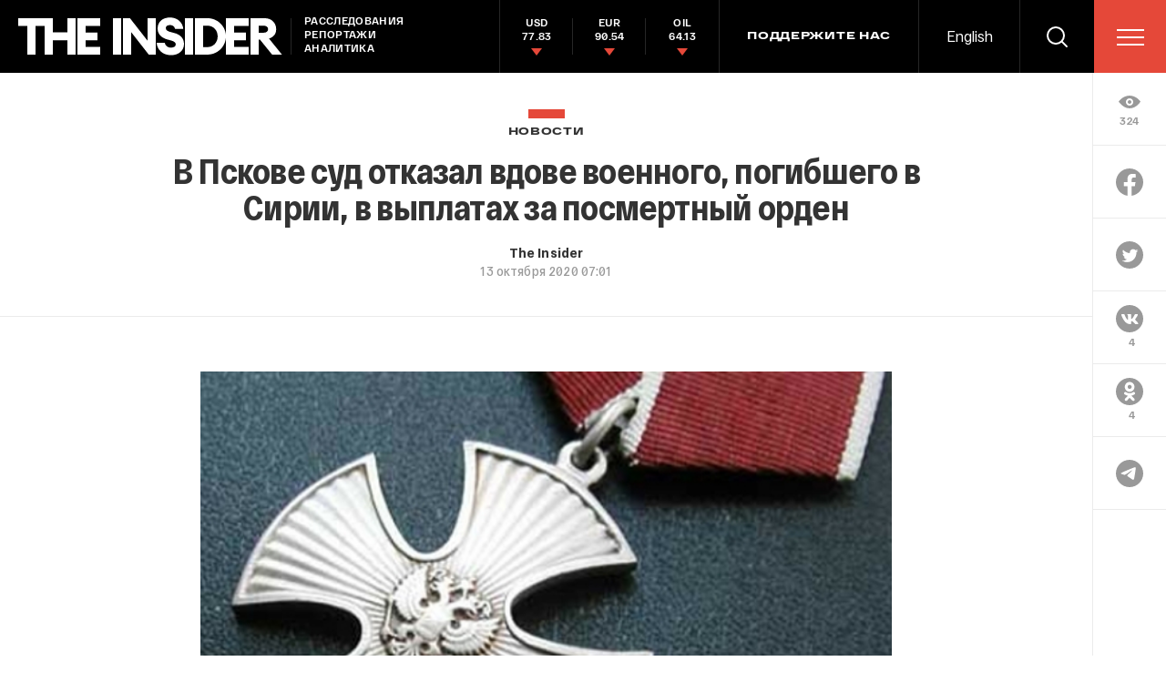

--- FILE ---
content_type: text/html; charset=windows-1251
request_url: https://theins.ru/api/proxy/vk?act=count&index=1&url=https%3A%2F%2Ftheins.ru%2Fnews%2F235827
body_size: 54
content:
VK.Share.count(1, 4);

--- FILE ---
content_type: text/html; charset=utf-8
request_url: https://www.google.com/recaptcha/api2/anchor?ar=1&k=6LfXXlQrAAAAAJfFz-T9_R_zHKzorpYdeA7oEl5d&co=aHR0cHM6Ly90aGVpbnMucnU6NDQz&hl=en&v=PoyoqOPhxBO7pBk68S4YbpHZ&size=invisible&anchor-ms=20000&execute-ms=30000&cb=6yevj7rsveiz
body_size: 49470
content:
<!DOCTYPE HTML><html dir="ltr" lang="en"><head><meta http-equiv="Content-Type" content="text/html; charset=UTF-8">
<meta http-equiv="X-UA-Compatible" content="IE=edge">
<title>reCAPTCHA</title>
<style type="text/css">
/* cyrillic-ext */
@font-face {
  font-family: 'Roboto';
  font-style: normal;
  font-weight: 400;
  font-stretch: 100%;
  src: url(//fonts.gstatic.com/s/roboto/v48/KFO7CnqEu92Fr1ME7kSn66aGLdTylUAMa3GUBHMdazTgWw.woff2) format('woff2');
  unicode-range: U+0460-052F, U+1C80-1C8A, U+20B4, U+2DE0-2DFF, U+A640-A69F, U+FE2E-FE2F;
}
/* cyrillic */
@font-face {
  font-family: 'Roboto';
  font-style: normal;
  font-weight: 400;
  font-stretch: 100%;
  src: url(//fonts.gstatic.com/s/roboto/v48/KFO7CnqEu92Fr1ME7kSn66aGLdTylUAMa3iUBHMdazTgWw.woff2) format('woff2');
  unicode-range: U+0301, U+0400-045F, U+0490-0491, U+04B0-04B1, U+2116;
}
/* greek-ext */
@font-face {
  font-family: 'Roboto';
  font-style: normal;
  font-weight: 400;
  font-stretch: 100%;
  src: url(//fonts.gstatic.com/s/roboto/v48/KFO7CnqEu92Fr1ME7kSn66aGLdTylUAMa3CUBHMdazTgWw.woff2) format('woff2');
  unicode-range: U+1F00-1FFF;
}
/* greek */
@font-face {
  font-family: 'Roboto';
  font-style: normal;
  font-weight: 400;
  font-stretch: 100%;
  src: url(//fonts.gstatic.com/s/roboto/v48/KFO7CnqEu92Fr1ME7kSn66aGLdTylUAMa3-UBHMdazTgWw.woff2) format('woff2');
  unicode-range: U+0370-0377, U+037A-037F, U+0384-038A, U+038C, U+038E-03A1, U+03A3-03FF;
}
/* math */
@font-face {
  font-family: 'Roboto';
  font-style: normal;
  font-weight: 400;
  font-stretch: 100%;
  src: url(//fonts.gstatic.com/s/roboto/v48/KFO7CnqEu92Fr1ME7kSn66aGLdTylUAMawCUBHMdazTgWw.woff2) format('woff2');
  unicode-range: U+0302-0303, U+0305, U+0307-0308, U+0310, U+0312, U+0315, U+031A, U+0326-0327, U+032C, U+032F-0330, U+0332-0333, U+0338, U+033A, U+0346, U+034D, U+0391-03A1, U+03A3-03A9, U+03B1-03C9, U+03D1, U+03D5-03D6, U+03F0-03F1, U+03F4-03F5, U+2016-2017, U+2034-2038, U+203C, U+2040, U+2043, U+2047, U+2050, U+2057, U+205F, U+2070-2071, U+2074-208E, U+2090-209C, U+20D0-20DC, U+20E1, U+20E5-20EF, U+2100-2112, U+2114-2115, U+2117-2121, U+2123-214F, U+2190, U+2192, U+2194-21AE, U+21B0-21E5, U+21F1-21F2, U+21F4-2211, U+2213-2214, U+2216-22FF, U+2308-230B, U+2310, U+2319, U+231C-2321, U+2336-237A, U+237C, U+2395, U+239B-23B7, U+23D0, U+23DC-23E1, U+2474-2475, U+25AF, U+25B3, U+25B7, U+25BD, U+25C1, U+25CA, U+25CC, U+25FB, U+266D-266F, U+27C0-27FF, U+2900-2AFF, U+2B0E-2B11, U+2B30-2B4C, U+2BFE, U+3030, U+FF5B, U+FF5D, U+1D400-1D7FF, U+1EE00-1EEFF;
}
/* symbols */
@font-face {
  font-family: 'Roboto';
  font-style: normal;
  font-weight: 400;
  font-stretch: 100%;
  src: url(//fonts.gstatic.com/s/roboto/v48/KFO7CnqEu92Fr1ME7kSn66aGLdTylUAMaxKUBHMdazTgWw.woff2) format('woff2');
  unicode-range: U+0001-000C, U+000E-001F, U+007F-009F, U+20DD-20E0, U+20E2-20E4, U+2150-218F, U+2190, U+2192, U+2194-2199, U+21AF, U+21E6-21F0, U+21F3, U+2218-2219, U+2299, U+22C4-22C6, U+2300-243F, U+2440-244A, U+2460-24FF, U+25A0-27BF, U+2800-28FF, U+2921-2922, U+2981, U+29BF, U+29EB, U+2B00-2BFF, U+4DC0-4DFF, U+FFF9-FFFB, U+10140-1018E, U+10190-1019C, U+101A0, U+101D0-101FD, U+102E0-102FB, U+10E60-10E7E, U+1D2C0-1D2D3, U+1D2E0-1D37F, U+1F000-1F0FF, U+1F100-1F1AD, U+1F1E6-1F1FF, U+1F30D-1F30F, U+1F315, U+1F31C, U+1F31E, U+1F320-1F32C, U+1F336, U+1F378, U+1F37D, U+1F382, U+1F393-1F39F, U+1F3A7-1F3A8, U+1F3AC-1F3AF, U+1F3C2, U+1F3C4-1F3C6, U+1F3CA-1F3CE, U+1F3D4-1F3E0, U+1F3ED, U+1F3F1-1F3F3, U+1F3F5-1F3F7, U+1F408, U+1F415, U+1F41F, U+1F426, U+1F43F, U+1F441-1F442, U+1F444, U+1F446-1F449, U+1F44C-1F44E, U+1F453, U+1F46A, U+1F47D, U+1F4A3, U+1F4B0, U+1F4B3, U+1F4B9, U+1F4BB, U+1F4BF, U+1F4C8-1F4CB, U+1F4D6, U+1F4DA, U+1F4DF, U+1F4E3-1F4E6, U+1F4EA-1F4ED, U+1F4F7, U+1F4F9-1F4FB, U+1F4FD-1F4FE, U+1F503, U+1F507-1F50B, U+1F50D, U+1F512-1F513, U+1F53E-1F54A, U+1F54F-1F5FA, U+1F610, U+1F650-1F67F, U+1F687, U+1F68D, U+1F691, U+1F694, U+1F698, U+1F6AD, U+1F6B2, U+1F6B9-1F6BA, U+1F6BC, U+1F6C6-1F6CF, U+1F6D3-1F6D7, U+1F6E0-1F6EA, U+1F6F0-1F6F3, U+1F6F7-1F6FC, U+1F700-1F7FF, U+1F800-1F80B, U+1F810-1F847, U+1F850-1F859, U+1F860-1F887, U+1F890-1F8AD, U+1F8B0-1F8BB, U+1F8C0-1F8C1, U+1F900-1F90B, U+1F93B, U+1F946, U+1F984, U+1F996, U+1F9E9, U+1FA00-1FA6F, U+1FA70-1FA7C, U+1FA80-1FA89, U+1FA8F-1FAC6, U+1FACE-1FADC, U+1FADF-1FAE9, U+1FAF0-1FAF8, U+1FB00-1FBFF;
}
/* vietnamese */
@font-face {
  font-family: 'Roboto';
  font-style: normal;
  font-weight: 400;
  font-stretch: 100%;
  src: url(//fonts.gstatic.com/s/roboto/v48/KFO7CnqEu92Fr1ME7kSn66aGLdTylUAMa3OUBHMdazTgWw.woff2) format('woff2');
  unicode-range: U+0102-0103, U+0110-0111, U+0128-0129, U+0168-0169, U+01A0-01A1, U+01AF-01B0, U+0300-0301, U+0303-0304, U+0308-0309, U+0323, U+0329, U+1EA0-1EF9, U+20AB;
}
/* latin-ext */
@font-face {
  font-family: 'Roboto';
  font-style: normal;
  font-weight: 400;
  font-stretch: 100%;
  src: url(//fonts.gstatic.com/s/roboto/v48/KFO7CnqEu92Fr1ME7kSn66aGLdTylUAMa3KUBHMdazTgWw.woff2) format('woff2');
  unicode-range: U+0100-02BA, U+02BD-02C5, U+02C7-02CC, U+02CE-02D7, U+02DD-02FF, U+0304, U+0308, U+0329, U+1D00-1DBF, U+1E00-1E9F, U+1EF2-1EFF, U+2020, U+20A0-20AB, U+20AD-20C0, U+2113, U+2C60-2C7F, U+A720-A7FF;
}
/* latin */
@font-face {
  font-family: 'Roboto';
  font-style: normal;
  font-weight: 400;
  font-stretch: 100%;
  src: url(//fonts.gstatic.com/s/roboto/v48/KFO7CnqEu92Fr1ME7kSn66aGLdTylUAMa3yUBHMdazQ.woff2) format('woff2');
  unicode-range: U+0000-00FF, U+0131, U+0152-0153, U+02BB-02BC, U+02C6, U+02DA, U+02DC, U+0304, U+0308, U+0329, U+2000-206F, U+20AC, U+2122, U+2191, U+2193, U+2212, U+2215, U+FEFF, U+FFFD;
}
/* cyrillic-ext */
@font-face {
  font-family: 'Roboto';
  font-style: normal;
  font-weight: 500;
  font-stretch: 100%;
  src: url(//fonts.gstatic.com/s/roboto/v48/KFO7CnqEu92Fr1ME7kSn66aGLdTylUAMa3GUBHMdazTgWw.woff2) format('woff2');
  unicode-range: U+0460-052F, U+1C80-1C8A, U+20B4, U+2DE0-2DFF, U+A640-A69F, U+FE2E-FE2F;
}
/* cyrillic */
@font-face {
  font-family: 'Roboto';
  font-style: normal;
  font-weight: 500;
  font-stretch: 100%;
  src: url(//fonts.gstatic.com/s/roboto/v48/KFO7CnqEu92Fr1ME7kSn66aGLdTylUAMa3iUBHMdazTgWw.woff2) format('woff2');
  unicode-range: U+0301, U+0400-045F, U+0490-0491, U+04B0-04B1, U+2116;
}
/* greek-ext */
@font-face {
  font-family: 'Roboto';
  font-style: normal;
  font-weight: 500;
  font-stretch: 100%;
  src: url(//fonts.gstatic.com/s/roboto/v48/KFO7CnqEu92Fr1ME7kSn66aGLdTylUAMa3CUBHMdazTgWw.woff2) format('woff2');
  unicode-range: U+1F00-1FFF;
}
/* greek */
@font-face {
  font-family: 'Roboto';
  font-style: normal;
  font-weight: 500;
  font-stretch: 100%;
  src: url(//fonts.gstatic.com/s/roboto/v48/KFO7CnqEu92Fr1ME7kSn66aGLdTylUAMa3-UBHMdazTgWw.woff2) format('woff2');
  unicode-range: U+0370-0377, U+037A-037F, U+0384-038A, U+038C, U+038E-03A1, U+03A3-03FF;
}
/* math */
@font-face {
  font-family: 'Roboto';
  font-style: normal;
  font-weight: 500;
  font-stretch: 100%;
  src: url(//fonts.gstatic.com/s/roboto/v48/KFO7CnqEu92Fr1ME7kSn66aGLdTylUAMawCUBHMdazTgWw.woff2) format('woff2');
  unicode-range: U+0302-0303, U+0305, U+0307-0308, U+0310, U+0312, U+0315, U+031A, U+0326-0327, U+032C, U+032F-0330, U+0332-0333, U+0338, U+033A, U+0346, U+034D, U+0391-03A1, U+03A3-03A9, U+03B1-03C9, U+03D1, U+03D5-03D6, U+03F0-03F1, U+03F4-03F5, U+2016-2017, U+2034-2038, U+203C, U+2040, U+2043, U+2047, U+2050, U+2057, U+205F, U+2070-2071, U+2074-208E, U+2090-209C, U+20D0-20DC, U+20E1, U+20E5-20EF, U+2100-2112, U+2114-2115, U+2117-2121, U+2123-214F, U+2190, U+2192, U+2194-21AE, U+21B0-21E5, U+21F1-21F2, U+21F4-2211, U+2213-2214, U+2216-22FF, U+2308-230B, U+2310, U+2319, U+231C-2321, U+2336-237A, U+237C, U+2395, U+239B-23B7, U+23D0, U+23DC-23E1, U+2474-2475, U+25AF, U+25B3, U+25B7, U+25BD, U+25C1, U+25CA, U+25CC, U+25FB, U+266D-266F, U+27C0-27FF, U+2900-2AFF, U+2B0E-2B11, U+2B30-2B4C, U+2BFE, U+3030, U+FF5B, U+FF5D, U+1D400-1D7FF, U+1EE00-1EEFF;
}
/* symbols */
@font-face {
  font-family: 'Roboto';
  font-style: normal;
  font-weight: 500;
  font-stretch: 100%;
  src: url(//fonts.gstatic.com/s/roboto/v48/KFO7CnqEu92Fr1ME7kSn66aGLdTylUAMaxKUBHMdazTgWw.woff2) format('woff2');
  unicode-range: U+0001-000C, U+000E-001F, U+007F-009F, U+20DD-20E0, U+20E2-20E4, U+2150-218F, U+2190, U+2192, U+2194-2199, U+21AF, U+21E6-21F0, U+21F3, U+2218-2219, U+2299, U+22C4-22C6, U+2300-243F, U+2440-244A, U+2460-24FF, U+25A0-27BF, U+2800-28FF, U+2921-2922, U+2981, U+29BF, U+29EB, U+2B00-2BFF, U+4DC0-4DFF, U+FFF9-FFFB, U+10140-1018E, U+10190-1019C, U+101A0, U+101D0-101FD, U+102E0-102FB, U+10E60-10E7E, U+1D2C0-1D2D3, U+1D2E0-1D37F, U+1F000-1F0FF, U+1F100-1F1AD, U+1F1E6-1F1FF, U+1F30D-1F30F, U+1F315, U+1F31C, U+1F31E, U+1F320-1F32C, U+1F336, U+1F378, U+1F37D, U+1F382, U+1F393-1F39F, U+1F3A7-1F3A8, U+1F3AC-1F3AF, U+1F3C2, U+1F3C4-1F3C6, U+1F3CA-1F3CE, U+1F3D4-1F3E0, U+1F3ED, U+1F3F1-1F3F3, U+1F3F5-1F3F7, U+1F408, U+1F415, U+1F41F, U+1F426, U+1F43F, U+1F441-1F442, U+1F444, U+1F446-1F449, U+1F44C-1F44E, U+1F453, U+1F46A, U+1F47D, U+1F4A3, U+1F4B0, U+1F4B3, U+1F4B9, U+1F4BB, U+1F4BF, U+1F4C8-1F4CB, U+1F4D6, U+1F4DA, U+1F4DF, U+1F4E3-1F4E6, U+1F4EA-1F4ED, U+1F4F7, U+1F4F9-1F4FB, U+1F4FD-1F4FE, U+1F503, U+1F507-1F50B, U+1F50D, U+1F512-1F513, U+1F53E-1F54A, U+1F54F-1F5FA, U+1F610, U+1F650-1F67F, U+1F687, U+1F68D, U+1F691, U+1F694, U+1F698, U+1F6AD, U+1F6B2, U+1F6B9-1F6BA, U+1F6BC, U+1F6C6-1F6CF, U+1F6D3-1F6D7, U+1F6E0-1F6EA, U+1F6F0-1F6F3, U+1F6F7-1F6FC, U+1F700-1F7FF, U+1F800-1F80B, U+1F810-1F847, U+1F850-1F859, U+1F860-1F887, U+1F890-1F8AD, U+1F8B0-1F8BB, U+1F8C0-1F8C1, U+1F900-1F90B, U+1F93B, U+1F946, U+1F984, U+1F996, U+1F9E9, U+1FA00-1FA6F, U+1FA70-1FA7C, U+1FA80-1FA89, U+1FA8F-1FAC6, U+1FACE-1FADC, U+1FADF-1FAE9, U+1FAF0-1FAF8, U+1FB00-1FBFF;
}
/* vietnamese */
@font-face {
  font-family: 'Roboto';
  font-style: normal;
  font-weight: 500;
  font-stretch: 100%;
  src: url(//fonts.gstatic.com/s/roboto/v48/KFO7CnqEu92Fr1ME7kSn66aGLdTylUAMa3OUBHMdazTgWw.woff2) format('woff2');
  unicode-range: U+0102-0103, U+0110-0111, U+0128-0129, U+0168-0169, U+01A0-01A1, U+01AF-01B0, U+0300-0301, U+0303-0304, U+0308-0309, U+0323, U+0329, U+1EA0-1EF9, U+20AB;
}
/* latin-ext */
@font-face {
  font-family: 'Roboto';
  font-style: normal;
  font-weight: 500;
  font-stretch: 100%;
  src: url(//fonts.gstatic.com/s/roboto/v48/KFO7CnqEu92Fr1ME7kSn66aGLdTylUAMa3KUBHMdazTgWw.woff2) format('woff2');
  unicode-range: U+0100-02BA, U+02BD-02C5, U+02C7-02CC, U+02CE-02D7, U+02DD-02FF, U+0304, U+0308, U+0329, U+1D00-1DBF, U+1E00-1E9F, U+1EF2-1EFF, U+2020, U+20A0-20AB, U+20AD-20C0, U+2113, U+2C60-2C7F, U+A720-A7FF;
}
/* latin */
@font-face {
  font-family: 'Roboto';
  font-style: normal;
  font-weight: 500;
  font-stretch: 100%;
  src: url(//fonts.gstatic.com/s/roboto/v48/KFO7CnqEu92Fr1ME7kSn66aGLdTylUAMa3yUBHMdazQ.woff2) format('woff2');
  unicode-range: U+0000-00FF, U+0131, U+0152-0153, U+02BB-02BC, U+02C6, U+02DA, U+02DC, U+0304, U+0308, U+0329, U+2000-206F, U+20AC, U+2122, U+2191, U+2193, U+2212, U+2215, U+FEFF, U+FFFD;
}
/* cyrillic-ext */
@font-face {
  font-family: 'Roboto';
  font-style: normal;
  font-weight: 900;
  font-stretch: 100%;
  src: url(//fonts.gstatic.com/s/roboto/v48/KFO7CnqEu92Fr1ME7kSn66aGLdTylUAMa3GUBHMdazTgWw.woff2) format('woff2');
  unicode-range: U+0460-052F, U+1C80-1C8A, U+20B4, U+2DE0-2DFF, U+A640-A69F, U+FE2E-FE2F;
}
/* cyrillic */
@font-face {
  font-family: 'Roboto';
  font-style: normal;
  font-weight: 900;
  font-stretch: 100%;
  src: url(//fonts.gstatic.com/s/roboto/v48/KFO7CnqEu92Fr1ME7kSn66aGLdTylUAMa3iUBHMdazTgWw.woff2) format('woff2');
  unicode-range: U+0301, U+0400-045F, U+0490-0491, U+04B0-04B1, U+2116;
}
/* greek-ext */
@font-face {
  font-family: 'Roboto';
  font-style: normal;
  font-weight: 900;
  font-stretch: 100%;
  src: url(//fonts.gstatic.com/s/roboto/v48/KFO7CnqEu92Fr1ME7kSn66aGLdTylUAMa3CUBHMdazTgWw.woff2) format('woff2');
  unicode-range: U+1F00-1FFF;
}
/* greek */
@font-face {
  font-family: 'Roboto';
  font-style: normal;
  font-weight: 900;
  font-stretch: 100%;
  src: url(//fonts.gstatic.com/s/roboto/v48/KFO7CnqEu92Fr1ME7kSn66aGLdTylUAMa3-UBHMdazTgWw.woff2) format('woff2');
  unicode-range: U+0370-0377, U+037A-037F, U+0384-038A, U+038C, U+038E-03A1, U+03A3-03FF;
}
/* math */
@font-face {
  font-family: 'Roboto';
  font-style: normal;
  font-weight: 900;
  font-stretch: 100%;
  src: url(//fonts.gstatic.com/s/roboto/v48/KFO7CnqEu92Fr1ME7kSn66aGLdTylUAMawCUBHMdazTgWw.woff2) format('woff2');
  unicode-range: U+0302-0303, U+0305, U+0307-0308, U+0310, U+0312, U+0315, U+031A, U+0326-0327, U+032C, U+032F-0330, U+0332-0333, U+0338, U+033A, U+0346, U+034D, U+0391-03A1, U+03A3-03A9, U+03B1-03C9, U+03D1, U+03D5-03D6, U+03F0-03F1, U+03F4-03F5, U+2016-2017, U+2034-2038, U+203C, U+2040, U+2043, U+2047, U+2050, U+2057, U+205F, U+2070-2071, U+2074-208E, U+2090-209C, U+20D0-20DC, U+20E1, U+20E5-20EF, U+2100-2112, U+2114-2115, U+2117-2121, U+2123-214F, U+2190, U+2192, U+2194-21AE, U+21B0-21E5, U+21F1-21F2, U+21F4-2211, U+2213-2214, U+2216-22FF, U+2308-230B, U+2310, U+2319, U+231C-2321, U+2336-237A, U+237C, U+2395, U+239B-23B7, U+23D0, U+23DC-23E1, U+2474-2475, U+25AF, U+25B3, U+25B7, U+25BD, U+25C1, U+25CA, U+25CC, U+25FB, U+266D-266F, U+27C0-27FF, U+2900-2AFF, U+2B0E-2B11, U+2B30-2B4C, U+2BFE, U+3030, U+FF5B, U+FF5D, U+1D400-1D7FF, U+1EE00-1EEFF;
}
/* symbols */
@font-face {
  font-family: 'Roboto';
  font-style: normal;
  font-weight: 900;
  font-stretch: 100%;
  src: url(//fonts.gstatic.com/s/roboto/v48/KFO7CnqEu92Fr1ME7kSn66aGLdTylUAMaxKUBHMdazTgWw.woff2) format('woff2');
  unicode-range: U+0001-000C, U+000E-001F, U+007F-009F, U+20DD-20E0, U+20E2-20E4, U+2150-218F, U+2190, U+2192, U+2194-2199, U+21AF, U+21E6-21F0, U+21F3, U+2218-2219, U+2299, U+22C4-22C6, U+2300-243F, U+2440-244A, U+2460-24FF, U+25A0-27BF, U+2800-28FF, U+2921-2922, U+2981, U+29BF, U+29EB, U+2B00-2BFF, U+4DC0-4DFF, U+FFF9-FFFB, U+10140-1018E, U+10190-1019C, U+101A0, U+101D0-101FD, U+102E0-102FB, U+10E60-10E7E, U+1D2C0-1D2D3, U+1D2E0-1D37F, U+1F000-1F0FF, U+1F100-1F1AD, U+1F1E6-1F1FF, U+1F30D-1F30F, U+1F315, U+1F31C, U+1F31E, U+1F320-1F32C, U+1F336, U+1F378, U+1F37D, U+1F382, U+1F393-1F39F, U+1F3A7-1F3A8, U+1F3AC-1F3AF, U+1F3C2, U+1F3C4-1F3C6, U+1F3CA-1F3CE, U+1F3D4-1F3E0, U+1F3ED, U+1F3F1-1F3F3, U+1F3F5-1F3F7, U+1F408, U+1F415, U+1F41F, U+1F426, U+1F43F, U+1F441-1F442, U+1F444, U+1F446-1F449, U+1F44C-1F44E, U+1F453, U+1F46A, U+1F47D, U+1F4A3, U+1F4B0, U+1F4B3, U+1F4B9, U+1F4BB, U+1F4BF, U+1F4C8-1F4CB, U+1F4D6, U+1F4DA, U+1F4DF, U+1F4E3-1F4E6, U+1F4EA-1F4ED, U+1F4F7, U+1F4F9-1F4FB, U+1F4FD-1F4FE, U+1F503, U+1F507-1F50B, U+1F50D, U+1F512-1F513, U+1F53E-1F54A, U+1F54F-1F5FA, U+1F610, U+1F650-1F67F, U+1F687, U+1F68D, U+1F691, U+1F694, U+1F698, U+1F6AD, U+1F6B2, U+1F6B9-1F6BA, U+1F6BC, U+1F6C6-1F6CF, U+1F6D3-1F6D7, U+1F6E0-1F6EA, U+1F6F0-1F6F3, U+1F6F7-1F6FC, U+1F700-1F7FF, U+1F800-1F80B, U+1F810-1F847, U+1F850-1F859, U+1F860-1F887, U+1F890-1F8AD, U+1F8B0-1F8BB, U+1F8C0-1F8C1, U+1F900-1F90B, U+1F93B, U+1F946, U+1F984, U+1F996, U+1F9E9, U+1FA00-1FA6F, U+1FA70-1FA7C, U+1FA80-1FA89, U+1FA8F-1FAC6, U+1FACE-1FADC, U+1FADF-1FAE9, U+1FAF0-1FAF8, U+1FB00-1FBFF;
}
/* vietnamese */
@font-face {
  font-family: 'Roboto';
  font-style: normal;
  font-weight: 900;
  font-stretch: 100%;
  src: url(//fonts.gstatic.com/s/roboto/v48/KFO7CnqEu92Fr1ME7kSn66aGLdTylUAMa3OUBHMdazTgWw.woff2) format('woff2');
  unicode-range: U+0102-0103, U+0110-0111, U+0128-0129, U+0168-0169, U+01A0-01A1, U+01AF-01B0, U+0300-0301, U+0303-0304, U+0308-0309, U+0323, U+0329, U+1EA0-1EF9, U+20AB;
}
/* latin-ext */
@font-face {
  font-family: 'Roboto';
  font-style: normal;
  font-weight: 900;
  font-stretch: 100%;
  src: url(//fonts.gstatic.com/s/roboto/v48/KFO7CnqEu92Fr1ME7kSn66aGLdTylUAMa3KUBHMdazTgWw.woff2) format('woff2');
  unicode-range: U+0100-02BA, U+02BD-02C5, U+02C7-02CC, U+02CE-02D7, U+02DD-02FF, U+0304, U+0308, U+0329, U+1D00-1DBF, U+1E00-1E9F, U+1EF2-1EFF, U+2020, U+20A0-20AB, U+20AD-20C0, U+2113, U+2C60-2C7F, U+A720-A7FF;
}
/* latin */
@font-face {
  font-family: 'Roboto';
  font-style: normal;
  font-weight: 900;
  font-stretch: 100%;
  src: url(//fonts.gstatic.com/s/roboto/v48/KFO7CnqEu92Fr1ME7kSn66aGLdTylUAMa3yUBHMdazQ.woff2) format('woff2');
  unicode-range: U+0000-00FF, U+0131, U+0152-0153, U+02BB-02BC, U+02C6, U+02DA, U+02DC, U+0304, U+0308, U+0329, U+2000-206F, U+20AC, U+2122, U+2191, U+2193, U+2212, U+2215, U+FEFF, U+FFFD;
}

</style>
<link rel="stylesheet" type="text/css" href="https://www.gstatic.com/recaptcha/releases/PoyoqOPhxBO7pBk68S4YbpHZ/styles__ltr.css">
<script nonce="8_2t3F70sgJMwJ1ygBQciw" type="text/javascript">window['__recaptcha_api'] = 'https://www.google.com/recaptcha/api2/';</script>
<script type="text/javascript" src="https://www.gstatic.com/recaptcha/releases/PoyoqOPhxBO7pBk68S4YbpHZ/recaptcha__en.js" nonce="8_2t3F70sgJMwJ1ygBQciw">
      
    </script></head>
<body><div id="rc-anchor-alert" class="rc-anchor-alert"></div>
<input type="hidden" id="recaptcha-token" value="[base64]">
<script type="text/javascript" nonce="8_2t3F70sgJMwJ1ygBQciw">
      recaptcha.anchor.Main.init("[\x22ainput\x22,[\x22bgdata\x22,\x22\x22,\[base64]/[base64]/[base64]/KE4oMTI0LHYsdi5HKSxMWihsLHYpKTpOKDEyNCx2LGwpLFYpLHYpLFQpKSxGKDE3MSx2KX0scjc9ZnVuY3Rpb24obCl7cmV0dXJuIGx9LEM9ZnVuY3Rpb24obCxWLHYpe04odixsLFYpLFZbYWtdPTI3OTZ9LG49ZnVuY3Rpb24obCxWKXtWLlg9KChWLlg/[base64]/[base64]/[base64]/[base64]/[base64]/[base64]/[base64]/[base64]/[base64]/[base64]/[base64]\\u003d\x22,\[base64]\\u003d\\u003d\x22,\x22wrVvei0ow4wuw4zDncO+C8Obw7HCthDDg34IWlHDksKuNDtkw4XCrTfCgcKlwoQBdRvDmMO8DmPCr8O1IF4/[base64]/w7xcYMOHwqEIIk3DlyQ2wo5/wrQ0d2Epw6nDq8O2R3/Clw3CusKCSsK/[base64]/Dq8K1wpZyw6d/w5wqw7Q6FzXCrBfDg3kjw5HCiBpCC8OJwqsgwp5XMsKbw6zCtMOYPsK9wpPDkg3CmgfCpjbDlsKwESUuwplhWXIgwpTDononIhvCk8K1K8KXNWrDucKDYsObacKVcnPDvT3CiMOTS20DSMOrR8OEwp/DoGfDkEU/w6nDpsOxR8Oxw6vCkVfDr8OFw4/Dv8KdIsOgw7fDpCIPw5xaG8Kbw7/CllJEW1/[base64]/QwhGwqNwPUgTYjHDq8Otwr1dSmpHe2o6wovCuWbDhUnDtB7DvynDhsK2QwxTw4TCuj5xw4fCucOtIBHDocOqWMK/[base64]/DqQXCicK5biwnKwnDtcKrGsOGwqjDjsKPag/Dqj7DvEFkw4nCiMO1w4c4wr3ClXbDmFDDnhNpEmU7N8K4DcOZWMOzwqYWwpUjdQLDuk5rw55hJgHCvMOewr5aSsKPwq8Ebk1swo9lw6k1VsO3RhfDgjEfc8ORAhUWasKowpcTw4HCnsOTaSDDv13Cg0/Ct8OrLljCj8O0w7/Co2bCusOSw4PCrRV2wp/CnsKjOjFawpAKwrgpIxnDlEx1FMO/woBOwrrDkTdHwqB1d8OrTsKDwoXCo8K0wpbCgl8jwod6wqPCo8OUwpLDn3HDtcOeOsKTwqTCmSpEDV0cOy3CscKHwqxHw6J+woUVPMKnIsKAwrXDiiDCvT0iw55/PmfDisKqwqVuZ2xPD8KzwowuQcORZl9Dw5U4wrtTLg/CosO/[base64]/wrYPWylWw6nCkQXCvsO7w5fCp8K4e8O0wqbDr8K2woHCnV1/wosxLMO0w7Zmw7FFw6LCr8KiDU/[base64]/Doz4uUMKjEsOEDkMgBixfDEgVYSHChB/DhSrCr8OUwrgswofCiMOxQk48XSQZwrlzLMOFwo/Cs8O/[base64]/CrsKGw4XDk8Kyw7PDvhwSwp/CnEtuwqPDrMKYQcKPw4nCkMKcY2zDssKDU8KSD8KCw5NcGsOtbmDCtcKGFBnDhsO/wrPDgcOlOcK/w6bDsF/Cg8KbZ8KSwqMhKTzDgsOCHMOhwrNhwqtewrYuHsKWDHR+wqguw4grEcK+w5jDkGIGWsOSZzJJwrXDhMOowrJGw64Zw5gTwr/[base64]/GMOJUiXDvcKOLh99HcKlfFNowrHClHkLwoVrcUXCiMKswqTCrcKew4TDpcOOL8Oyw4/Ct8OPEMOvw4bCsMKLwp3CtwUzOcOHw5PDt8OTwpgKKRY/acOPw7vDnDxxw4oiwqPDsBB7w77DuHrCocO4w7/[base64]/KjjCg8Oowo1hIw/Do2DCoT5Pw6HColIpwr7CnMOtBsKdJRUkwq7DusKGClDDucKAJWbDg1DCsQPDqyB3ecOQAMKsS8Obw5F+w5IRwqHCnsOPwq/CpjLCv8OUwqRTw7nDnULCiV5WaCYECmfDgsKfwptfWsOFwq0KwrYvw5pYQsK1w6nDgcK0UG8oE8KVwogCwo/ClSAfbcKveTzChsOhCcOxXcKHwosSw71iQcKDYsK+EsOMw6TDj8KXw4vDhMOIHyjCgMOEwpkhwoDDrW5HwqdQw6/[base64]/bsKYQD4jw61mRsOzwqHCrRLCgMKEwrbCnMKRUi/DhybCpMKEWMOnJUhJJVsEw4vDt8OZw6EBwpRnw7YVw5dtLG5cIG4fwp/Cjkdvd8OjwoPCjMKYe3jDosKkbhUsw7lpccKKwprDvMKjw6RXBz4ZwqA3a8OpVzXDmsOBwrsOw5DClsOBNMK5VsOPOcOSRMKbw5jDvcOnwo7DujbCiMOlZMOlwpwALF/[base64]/CmVEUYCHDoAg5HcKBbsO5QmbCq3fDu8KowqlZw6EPGDzCi8K3w61ZMifClgDDmilcOsKpwobDgk9bwqTCgcKVDAMHw6vCg8KmeG3CozFWwp5GKMKUVMKDw7PDlH/[base64]/anbCp8Ktw5jDmsOKw6xLN03CkgHCsDHDvMOxLyHCsivClcKLw5NMw7fDqsKmWMOGwqUeOhR2wqfDt8KAPj5UIsOGWcOVOEDCucKGwoVCPMKhHhRTw7/DvcOXacOMwoHDhXnCqhgwSC14XA/Ci8KSwoLCtUkQJsOPI8OSw6LDhsOfKcOQw5gTIsKLwpUTwo0aw6zDvsO8DMKGwpTDhMKTFcOKw5bDi8OYw6rDt0HDny99w5VkMsKCwr3CsMKweMO6w6XCv8O6Oz4Tw7jDvsO9C8KzcsKowroOb8OJJ8KIw5tmTsKYUCB1w4XCgsKeGWxrHcO9w5DDikxRUW/CpcOWGMOHTXACa2vDjsKpIiJAZ2ZrCsKkVWvDg8Oid8KAM8Ocw6HCgcOOb2DCgU9vwqzDicO9wq/Cr8O7RBLDl2jDksOAwq8QbwTCkcOGw7/CgcK/LMKMw50sUHPDvCBhVwTDnMOdER3DpmnDkxhcwopyRiHCgFQ2w7nDggg2w7fCr8O0w53ChjrCgcKOw4VuwobDiMOnw65iw45BwojDt0vCqcOPBxYmesKXT1EhBMKJwobDjcOJwovCpMKow4LCh8K4Z2/DoMOZwqfCosO2NVF9woUlPiIACMOnK8KdXMKrwpILw715Q00rw4XDgAwKwqJ1wrLCqSYYwpfChMOswqfCvwMdcSJZbSPClcOvFi81wr1RW8Okw61BbcOpIcKsw4jDpT3Dm8Opw6LCtygmwoHDuynCssK7aMKKwp/Ckz1pw65LJ8Otw4ZkAnvCp2RhR8KSwpDCssOww4/CrR5awqQhPyfDtFLCkUzDq8KReV4OwqPDmsOyw43DjsKjwrnCt8ObABTDuMKtw5zDhXgOwpvCvX7DjsOcZMKZwrrClcKLeCjCrUzCisK/[base64]/DsEs2wqN8w5lHwovCqWUzUmhzwogAw53CjsKUd049dsOjw7MHGnVfwpJ8w5UIOFQ9wpzCgVHDsBQbeMKQUzvCn8OXEmxQHkbDhcOUwojDlyQHUsOCw5TCtiNMIVTDpwTDoWA/w5VLMcKDw7/[base64]/Coz0jwq3CkBEJJcO2Lh5lCsOcw5APwpJ0wpXCocOBL0clwrdoZ8OGw6xlw7vCtEzDmXzCtCUfwobCmVd5w6x4DmTCqHnDkMO7GcOlTyMufsKzRMO/L1XDpxHCosKSXRXDtcKbworCiAsydcO+RcOswrctV8KQw5PCmxQ9w6LCiMObMhPDkRPCtcKvw5bDiQzDqhMmccK+KD3CiVzDqsORw70iTcKAKT0HRMK7w4HCsgDDmMKsDsO8w4PDk8Oaw5g/ch3Dsx/Dpx9Cw4JbwqvCk8K5w4XChsKjw4/DgwZtWsKnd1MPbWPDoHYIw5/DuWnDsEzCgMO1wpdsw5gjNcKYf8KZRcKjw7NEZk7CjcKiw4tLG8OmXQTDqcKwwo7Dj8K1TwzCjmcbRMKUw4/[base64]/CgMKHwrQ7wojDnCkswqQCMhhTGsKuw4rDhX/CgQbCsDZYw6/CjcOZMkXCrnpjK3/[base64]/CtT7DonLCvMKeFMO5w6AjZsK2McKCS8KWQkxAEMO8J3lNNzzCuyvDqTJ2c8OQw6rDqcOVw68REVHDuFw/w7PDmDjCsWV5worDsMK/FD3Do03Cn8O8LTHDk3HCr8KzDcOfQ8Kow5zDqMKDwrYGw7TCqMKOLCXCth3CjGTCkG85w5XDgxMQRnAVKcOJfcOzw7nDvcKKAMOmwqABIMOSwonDtsKww6XDpMK/wpfCgjfCoxTClkM8Y3jChWjCuALCjMOrJMK9fE0BBnLCmsKJNHLDqcOow4LDrcO9Hx4XwrjDrSDDs8Ksw7xNwos0IMK9EcKWTsOtFAfDnH/CvMOUfm5Ew6ltwqFpw4PDvGg4eFI6OcOpwqtlRTXDh8KwacK/PcKdw50cwrHDjCHDmWXCoT/Cg8K4Z8KJWlFLC29cP8KbPsOGM8OFPEIjw4fChGHDh8OtBMKpwrbCu8O0wpc4RMK4woXCkCbCrcKqw7nCsQ9zwrRfw6/[base64]/GQoWRMO3wr/CpcKawrYhw701XDTCnQPDr8KSw4bDjcOjaTUqYyAjCErDn2fCrC3CliQFwovChE3CpzTCusK6w7tBwoM+aTxIZcO1wq7DkRlew5DCuT4cw6nCpW8XwoYRw49ywqoiw6PCtcKcAsOGwoJyX1xZw4nDulDCqcKbZFRvw5bCnxgyQMKYPCUWIjh/NMOZwoDDqsKtR8KmwoDCngfCmgHDvXUxw4jDrDvChy/CvcOjX1g5wpvDqhnDlTvCgMKtSjkOecKzwq92Dw7DnsKIw7zCnMKIV8OGwoESSkciQQ7CqybDmMOGEcKNNUTClHFvXsKswr5Kw65WworCsMO3wpfCqsKAJcO2ehvDl8KZwpHCgX9ew68vGcKCw5BqdMOwGWvDsmXCnCk2A8KhKV3DpcK0wpTClzTDvC/CqsKvX2dIwqfCgT/ChUfCuiYsLMKQZMOEDGjDgsKswqHDjMKfeSzCv2U/C8OWSMOmwot/[base64]/DlWfDvWnDgArCgkvDugHCohoLeU4twpbCvDfDsMKdDHQ2LQXCq8KAaT7DpxnCgwrCp8Kzw6/[base64]/w4bCqcOYYEpQHcOSw7QkwoPCl0VnwonDosKzw6XCg8Ouwo3DuMKzOMKWw79ew5wEw75Hw7/CrWtIw7bCu1nDlWTCoEhkQcOGw45Yw7Q1UsOxwrbDssKLYgLCozgocgPCqsKFP8K4woPCiQfCiWA2eMKDw65vw5paMSYbw47Dg8KMS8OBS8K9wqBVwrDCt2XDtsO9PjLDp1/Cs8Klw6gyHzLDgBAfw78pwrYCGl/CscOuw5xScUXCtMK7Ey7DugZLwqbDhDjDsn3DqxU7wqvDiBTDuj5mDmA3w5vCkyLDhcKUdgo3NsOLBnjCkcOhw7TDjTHCgsKmADd/w69UwrdJTDTCjjfDkMOHw4R0w6jCrDPDgB9lwpPDkwdPMkcmwpgBw4jDqMOWw7Yrw5hEbsOcaUwDIg5FZ3fCtcKkw58RwoJnw5XDlsOzPcK5ccKRM0DCpXfDo8ONSisEOX57w4FSGEDDlMKtXcKtwqXDnlXCj8K1wp7DqcKQwp7Dn33ChsKgVG3DlMKbwrfDrsK5w7/DnsO7PivCk3DDi8Ovw4jCksOZHsKNw53DsXcLIgcAYMODWXZWAsOeIsOxNGV0wqHCrsO8M8K+eUYiwrLDgVUowqExAcKuwqLCm2gjw4l6FsKjw5HDo8OFw6rCoMK6IMKjfzdkDwXDuMOUwqA+wpJwH1FpwrnDsVDDm8Otw5fCiMORw7/CnMOLwpYTBsK4WwXCh3vDlMOBwoA6GMKgfkvCpDbDgsOWw4XDl8KYdRLCocK0PzPCi0sPYsOuwqPCvcKOw4kFIklbWUrCqcKBw5YdXMOiAH7DjsK+Rm7ChMObw5paY8KpE8OxfcKtBsKzwoBZw4rCkAMCwoNjw7PDnjBiwoXCsFwxwo/DgFxKL8O/wrdww7/[base64]/DgsKyw7IEw5o0TnHCpcKpw5PDkMOtRsObX8OiwoNPw6YXcgDDv8KxwqnCjmo6bHTCrMOMS8Kzw7Z3wrzCv0JpIsOWeMKVJk/Cp0AbOlnDiGvDvsOjwrcVR8KzesKHwpxsHcK6fMK+w6XCgCTDksO3w6x2ecOjUR8ICMOTw7nCkcOjw5zCs2d2w5U4wrHCiVxdBQx7wpTCvgjDtwwgRAlZaDVYwqXDoEdAUlBcTsK1w74Ow4nCo8OvbsONwpd9PMKOMMKPU1lxw6TDkAzDtsO/wpvCgnXDhQvDjy8ZSBU2eSQ0T8KuwpRDwr18LxMhw7TDvj9sw5XCqVxrwpIvI0zCrWZaw4fClcKKw5xHD1XCv0nDicKZPsKHwqzDiGAEMsKSw6bDq8KMFy5+wpvCmMOQVMO7wrbDliHDrnY0TcKWwqjDnMO0ZsK9wp9bw4IVCnbCjcKlPgR6KxDCknjDvcKJw4/CjMK5w6XCq8KxU8KawqnDsEDDggzDtmsSwrHDp8K8Q8K/UsKpHFpdwroRwqwoVAfDhDFcw57CkyXCu3trwpTDrTbDvER4w6DDv2Usw5k9w5TCvzvCnDs7w5rCt2hDGnF/XX7DiRkPDMOmXnXCpcOjAcO0wrFmV8KVwrvCicO4w4TDgxvCqFoPEBhFCFkhw6zDoRhJdAfCujJwwq/Ci8K4w4Y2E8OtwrHDj1trLsKYAhXCuGjChlwRwqLCh8KtNx8aw4/DqxvDo8KPMcKbw4kOwqQew5YzcMO/GcO9w7DDmcK6LwNJw77DucKPw4UydMOFw6vCjBvDmMO2w6RWw67Di8KMwovCmcKgw43DksKXw61MwpbDl8OAbl4QZMKUwp7DgMOHw7kLFDsSw6FWUkHCswzDucOPw5vCh8KtRcKjVwzDg1UbwpUkw48AwoXCjmXCtsO8YG/DvEPDpMKNwofDpAXCkx/CqMOyw75gHSbCj0A6wp5/w7ddw7tMNcOTEDBtw77Cg8Ksw5XCnSbCkCjCmWHClUzCkDZYAMOnLVlWJ8KgwqzDpTUhw7HCjhvDscKFCsKTNkfDucKRw6zCpQvDqgNkw7TCsx4DY3NOw6V0Q8O3XMKbwqzChDHDmGfDqMKjWsKlSCZIS0E4w4PDv8OGw5/CjXVofSbDrUIoIMOPUDVVY0TDgWTCmH1RwoJgw5cKasKCw6Vbw4M0w65mLcO0DmcVM1LCmk7CtStubyA6ASrDpcK1wosyw4/DkMOGwotxwqjCrMKIMwNbw7jCuwnDtyhpc8O0JsKnwprCmsKiwofCnMOaAnnDqMO8TXfDi3t+Ym1ywoNywosmw4/[base64]/DksOdw6MIw4JEw43Ck1QywpXCtxjDu3/Dmh3Ci1o2wqDDiMOTNMKLw5h8aRt6wpTChsOmK2XCnG5rwqgfw6paaMKeekofTsK6Mj/DiQdzwo0NwojDhsOpWMKzA8OXw79fw47CqMKHQcKpd8KuVMKUako9w4HCqsKBKB3CnnrDvsOWWX1eUywjEDLCjMOWEMO+w7QKPcKCw4Z/[base64]/[base64]/CiR1wf8KGwqAmCATCmMO8wrTChSTCvcOXw4jDjRgrXQPDkBbCgcKMwp8swpLCt21Lw6/DrG06wpvDnnQoIsK6VsKlJcKrwoFWw7TDpcOgMn3DkTrDnSvCmknDsELDuWXCiA3DtsKFAsKWacKgIcOdfwfCuiJlwqDDhDcwAmVFNzTDjHzCmBXChMK5cWpAwpBzwrJ6w7nDrMOEekcew5/Cn8K+w7jDqMKVwrHDn8OXJEbCgxM7JMK3wqXDgmkKwoxfRy/CgjlswqnDjsKlOBHCg8KdPcOuwoDDuQsOPMOHwrnCgmBEKMOPw4wvw6J1w4XDsyDDqDsmM8Oewr8gw6wzw68ze8KyUDbDnMOpw5ESQsKgWcKPKWXCq8KbLEA/w6A6wonDosKYWzDCscOWXMO3TMKnYsO5eMKUGsOhwp3CvSVYwo98V8O6HMKgw6cPw70MIcOOfsKKJsKtDMKZwrwhHTPCpkLDtsOtwrrDmsO0bcKhw7DDoMKNw7hiI8KQBMOaw4cDwpJww4prwoh/woLDrMOrw5nDrkV7dMOrK8K5w7MWwozCucK1w6QQWAVxw7nDuwJZAh3CpEs+CMKYw4kUwr3CpxZbwo/Dog/Dl8OywpjDj8Opw53CosKTwqRLBsKHBjnDrMOiIMKsd8KkwpAcw4TDvFZ9wrPDqXstw5nDtEolTg3DtUnCscKpwpzDqcOTw7lTHCF8w4TCjsKdesK/w7ZFwqfCsMODw6PCt8KvJsKmwrrCl0YDw7YgQwEdw5QvR8O2ciNPw5MpwrrCrW09wqfCtMKGAnIQBiLDvhPCu8Orw5TCj8KNwrBkE2hzw5PDpS3Cu8OVQH1Pw57Cg8Kbw5VCbB4gwr/DnwPDk8ONw45rfcOoRMK6wqfDh0zDnsO5woJAw4o3GMOuw6ISVMK/w6LCscK9wovCt0TDgMK5wrJJwqxRwp5vf8Oww4N1wq/CtjFJA2bDkMOFw4VmSSUDwp/Dgg/Cm8Olw7Mrw7zDpxPDoxx+ZVDDnEvDlH8pLmrDnCvCocKYwoXCgsOVw7wEX8OEVsOZw4rDjgTCuwjCgjXDu0TDvybCisKuw5hFwpF8wrZVYCHCrsO/wqfDvsOgw4vCmX/DicOCw5QQCHc2w4U8w4UiFF/[base64]/DpMKTwqcFesOBw5cCbcKFwpHDkMKRw4ZiYsKiwp5uwqLCtibCq8KfwqUSRcKnfCR/wpfCncKQHcK4Ynoxf8Oqw7cffsKhJMKmw6gPDAEWfMOjA8KWwpZYTMO3UMOKw6tXw5zDvDXDtsOcw7DCrn7DrsKxOULCuMKnGcKqAMO/[base64]/wpJLYcOkH2VNwobCkcOhwr3DrC9yeTrClVhbPMKDLEvDilzDlVzCo8KxK8Oow73DmsOTeMOie0/CucOLwr9ww5gXYMOZwqjDpjXDqMKWbQ8Mwr8ewrTDjBPDsT/CmToAwqdMJhDCo8OBwoPDqcKTV8OTwrbCpAfDlTxuPAvCoRYiUkVjwr/CmMObM8Kiw54pw5/CuVPCmcO0HULCisOowo/CpUctw7QZwovCoGHDqMOowqwLwoApCBzDqBfCk8KFw4Ejw5rChMKLwrnCo8K9JD4/wrDDgBRCJEnChcOuMcKnHsOywqB4XMOnLMKXwoVXalhBNjlSwrjDq1fCm3ItHcOfVzLDu8KEehPCtcKWMMKzw755OxzDmT4sKyDCnVU3woN8wqjCvG42wpcyHMKdaFcKP8OBw7EfwpF9CQlgVsOhwoxvR8KrZMOVeMO1fwbCu8Ogw6R9w5/Dl8OCw7/[base64]/DrsKlZkBYccK1woMUwqvDiwDDqi7Dv8K9woIyUQURSVMxw4x2w7kmw7Rrw5xRd0c8IGbCpT0/wohBwoxuwrrCu8OXw6rCuwjCjsK6HGPDqx7Do8K/wrx+wocySRPCrMKbIF9jV0k9FBzDux1hwrbDtMKEHMO8dcOnSiYswpgAwofDgsO6wo90KMOUwrxac8Ogw7s6w4lTJhNiwo3CiMOGwoLDp8KmZsOtwopOwo3DqMKqwpdAwowAw7fDmlATTxvDjsKGfMKUw4VaF8OqV8K0eyzDu8Ood2EHwoPCjMKBTMKPNU3Doz/CrMKhS8KUAMOlX8O1wowqw4vDkENWw4Q+B8OAw43CmMOXelAUw7bCqMOdaMKeU0gUwqNMUcOTwrdxAcKsEcOZwrAKw4bCi38aKMKNEcKMD2/DmcO6WsOQw57CjA8sMHEYP0YxIAoyw6rDtR5BbcOFw6nCjsOTw6vDgsOufsOEwqPDvsOuw4DDnydMUsOBSyjDiMObw5Ypw6/DmMOvY8K1RQDCgFPConIww7rCq8OBw4NRMXd5NMObMQ/ClcKjwp7CpXJXc8KVfWbDvS5cw63Ct8OHaR7DqS1+w7LCgljCkTp1flfDky1wO0UsP8KAw6fDpGrDsMOLdzkNwopZwrLCgWc4A8KdPgrDlys7w43DrVxBH8KVw7rCjzkQQDHCvsOBZR0TVD/CklxMwo9Tw5oWfHtAwr0sBMKGLsO8ZidBLB9QwpHDp8KzEzXDrXkkFDHCs0lySsKxBcKFwpE0X1pNw68Cw4fCmy/CpcKmwqJUYWDChsKsdW/CjyE1w4dePhVELSZ1woDDhMO/w7nCqMKYw4bDgl3DimJKRsOfwrN4FsONFhnDomNrwp/Dq8KJw4HCmMOmw4rDohTCiTnDh8OOwrcTwoLCocKoYk5IM8Kzw4zDkS/DjDjCv0PCucKQLk9GXl8oemF8w6M3w6ZdwoPCv8KRwpY0w4fDjmXDllzCqG5rHMKSL0ViIMKAD8K4wpLDuMKEdWxdw6LDvMKswpJew5nDpMKkV23Dk8KGaxzDkWYmw7kMRcKwY0tBw7s5wpQFwrfDu2vChQ8vw5vDocK0w4lkc8OuwqjDtcKwwpPDuF/[base64]/CpcKNIMKhdAkDdMKUwoA4OHtXbT/DqsOkw5xNw4XDoCzCm1QGWFFFwqtpwoPDrcO4wrsTworClBXCq8ObGcOlw7rCisOTUAnCpQjDosOtw64sbQsfw68hwrh6w6/CulDDigIGDMOfcTBwwqjCrDHCgcOLIMKmDcOXN8K9w5vCqcKLw75jGW1/w5TDqMODw6nDksO6wrQtYcKLesORw6pdwrLDn3jCtMKkw4/CnwLDqVJkKxbDt8KSw7JXw4bDn13Ch8OWZcKBNMK4w6TDpMOSw59+woXCnB/[base64]/Do23CnFrCqcKueMKFEyUGw6jDlMK8wonCkApkw77CvsOtw6o5NcOoGMOxAMOYUgEpVsOLw5/ClloOY8One3kuUgLCqXXCpMK1DyhPw6vDkidiwp48ZSXCoiY3wrXDgSTDrF42Qx1Xw5zChBhxGsO3wrkSw47DpjgdwrLCriZLR8OodcKQH8O4KsOcakPDqSlgw5bCgx/DkStyXsKww5QUworDvMORWsKMIH/DsMK1dcO/ScO6w4rDpsK3BElWW8OMw6DCmVbClGcOwrQLb8K9wqvCpsOEHQscWcO0w6jDvXcZAcKkwr/DvXvCssOGwo59ZllFwr3DtVPCocOLwr4Awq/[base64]/CiQI+w6g4w6dXVW3CucO9w5bCrcK1w4gXw77DtMOQw6NewoEBTcKhLsO9DsK4MMOxw7vCvcODw5vDkcKjeE47KCBQwrzCqMKIIEjCl2BNEMOcEcOnw6fCscKkHsOUHsKRwq3DpsOQwqPDusOUYQZ7w78MwpxBL8KSK8OcYcOUw6hMNMK/IxTCrGvDssKJwp0tc3TCijDCtsKYTcOie8KiFcOqw4N7HcKhTR8nSQfDtn/DgsKvw4JSN3zDohZpdiREdTc9PsOsworCgMOvdsOLZFY/M2TCqsKpScOdGsKOwpMBQcK2wodEAMK9wpIrbidUCSshKzpnU8OVN3/[base64]/Cjy0jZEQmCsOQeMKtdWrDr8OqEE4TVxHDnFvDlsOZw6gNwqzDl8Kdwpspw75zw4rCqQLDiMKuZnbCp0XCnkcSw5XDjsKkw7lNc8Kiw5LCpXE5w5/CmsKtwp4Fw7/ComtnEMOOWirDtcOUIcOzw5Jgw4MvPGXDoMOVM2PDsHlMwq9tRcOHwpfCoDjCkcKRw4dfw5/Dikc/wr0iwqzDsjPDuwHDlMKrw6vDunzDpsKxw5rCtsOpwo5Gw6fDpjESWQhOw7pRQ8K9P8K/[base64]/Dkl9PwpYWw7HDk8KwenoswpzDh38zwobDnhXCtUofZE7DusKSwq3CuRpTw7bDvMOKLEdDwrHDoygPw6/[base64]/wqpHQcObfhsiwrQ5w6XCqcKlfA0NAyEBw68EwqcjwqjCq3fDqcKywpYpLsK0w5jCnUPCsB7Ds8OObjzDsjtDNm/DucK6cHQDYyLCosO/XhY4ecOfw5IUK8O6w6rDkxDDq2Qjw7NgZxpow6ohBGbCq0PDpw7DpMKWw4LCpAEPelbCj3YZw6LCv8K6PkJuChPDsRkUKcKtwqrDnR/Cj1vCjMO+wqvDhRrCvHjCt8OwwqvDvsKyT8OdwqVLL28jeGzCiQHCjGhawpLDq8OMRBo3EsODwoPCiUPCsyVdwrLDpE96cMKdCEjCgjbDjsKHL8OZBSjDg8OnR8K4PsK4w4fDhgsfPC/[base64]/[base64]/w5XCokzCj8K/bAxxaBgtWMOKcn4Two7DkQXDtCvCiWDDtcOvwpnDjnYLSxQzw73DrmVew5l3w78wRcOdawfCjsKrUcOyw6hSMMKgw4/CuMKEYm/CvMK3wpV/w7zCg8OIEx91GMOjwoDDisKtw6kadlc6D3NKw7TCrsK3wr7CocKbasKgdsOdwprDjMKmC0N6wppdw5RWAV9Tw7PChRbCvBURccO/w64SY08kwqLCpcKyGGXCqmQKZGB/TsKxQcKRwqvDkMOhw7keCcOswpzDjcODwq01CV9rYcKTw4xje8KxBA/[base64]/DocOqVF/DtFfDll8gwoAVwpDCgRVjw4zCgRvCkx9DwpDCjCcBbMOQw5HCiQTCghJDwqYNw73CmMK0w7BmPXMjIcKaDsKJL8OXw7lywrjClMK/w4AaFiMWEsKSWlkiEEUYwrXDvyfCsgVrbDs7w4/CmQ5Yw77CiEFDw6XDuwbDtsKMEsKPCkxIw7jCjMK5wqfDssOMw4rDm8OGwrHDs8KQwpzDuWjDiVwAw5ZOwqnDj1/DgsOsAFMaUBQuw7wuMms9wrwyI8OjAW1LTXHCqMK3w5vDlMKdwo15w65bwqJ1YULDk2HCr8KJSBliwqZXU8OkL8KfwpQVRcKJwqokw7xSAHcyw4AFw7MGe8OUAVLCqxXCoiBcwrLCksKkw4DCmsO4w7HCjx/Clz7ChMOeaMK5w63CoMKgJcK9w6LCswBXwoE3F8Kew4gVwrJuw5TCucK9KcKJw6ZrwoxafyvDs8OVwrzDuzQ7wrrDoMKTAcOQwpcdwofCgHLDtsKKw4fCrMKdDEbDiibDs8OYw6c/[base64]/[base64]/w4V7wpzCjcKmOMK6JXI/[base64]/[base64]/DtsKuBAFsw4Fxwqg+w4/CoQx2wqDDisO6Pg0COBVZw7gJwojDvgkqTsO2SX8iw6PCoMOqZMOWNF/CmsObHsKxwqjDqMOZMgptZ0k2w6XCo1cxwrrCqMKxwoLCpsOTAw7DvV9QRlE1w4nDm8K1Qi9bwo7CocKGcDoGR8KBMklmw71Sw7IUAMOFw7tdwo/CkhjDhcOlPcORCnU/H0hxeMOuw6k2T8Onw6URwpIlVmA1woLDqk5OwonCtUnDs8KBFsKAwpxrU8KjHcOueMOkwqnDgyhYwonCpcO5w781w4HCicOKw4/CrnvCjMO4w7IyOBfDlcOwV0Z6KcKmw5okw6UPKRcQwqgYw6VDQQPDmhE9BcKICcObbcKbwosnw4hRwpPDgk1mRjPDsloKw4NyCXlYA8KDw6bDgAI7RknCim/[base64]/CqR/DpEzDv8KYw7XDksKLVX1mEMK2w6BqX1N6woTDr2UtdMOQw6PDosKtX2XDhignaTrCkhzDmsKLwoDCvSLChMKYw4/CnHTCk3jDggUtZ8OABG0aIWbCkRFWaC1fw67DvcKnBklNKGTCgsKew5wLES1DUy3Cn8KCwqbDksKWwofCjBTDhsKSw7TClWslwrbDm8O7w4bCmMKODiDCm8Kawosyw7gfwpHCh8O9w5dawrR6HBQbDMO/S3LDtQrCnMKeDsO+ZMOqw6fDsMO4cMO0w6h8FsO/EkPCrThkw6cMYcOMT8KBZE8Vw4YLK8KuDnbDkcKKGkjDhMKvFsOfWmzChWxvGjvClCfCpnhjdMOVYyNVw47DlE/Cm8Oiwq8fw7RywqfDvMO4w75BRkzDrsKTwqTDoW3ClcKzXMKAw6nDp1vCkkbDocOjw5TDswtTHsKhPn/ChQbDvcO/w5zDoCQgWBfCjEHDvsK6O8Kew6/DrT/DuHTCmB9gw5HCt8KRDm3CgyUbYxfDjsOkV8KyVkbDojvDtMKnXcKuOsOZw6LDqFcGw4fDscKqMypnw4bDnjLCpXJJw7gUwonDqTUtOyzCnmvChQI/d3rDszHCkWXDsjPCh1YqFFtnERjCijFdSzkIw71HNsOfRnNaSkfDkB5rwpcPAMKjdcOxAitwVsOew4DCmGBpbcKuU8OWSsOXw6Q6w4Zaw7fCmFslwph/w5DDhSDCp8OEE37Cs10rw5vCmcO9w5dEw6gmw7JlFMO6wqRFw7fDkkzDllAaPx5vwpfCgsKlZsOHfcOwUsKWw57CjHXDqFLCq8KxWldVRXPDlmRyEMKHHAZDXMKESsKOMUwUGCYFSMKjw78nw4Qrw7bDg8K3NcOYwqcGw6LDhWd1w7diC8K6wrwRfXwXw41cFMO/wqNFYcK5woHCtcKWw6UBwppvwp1+UjsBHMOTw7YhWcKRw4LDqsKuwqcCEMKpMUgNwpEVH8KKw6vDqHMkwpXDrz8WwqMFw6/Dk8OEwo/Ds8Oww5nDqX5WwqrCliETeyjCusKAw7kyAkhnDmrDlRLClG51woxYw6XCjH0Fw4fCjzPDoybCrcKkQFvDsDnDqUg5UgzDscK1SmcXw7TDuHfDrC3Dl2t1w6HDssOSwoHDjhJKwrYIc8OpdMO2w5/CrcK1ScO9GcOaw5PDocKONMOoA8KWA8KowqvChsKbw6Uiw5fDv2Ubw4ZmwoY2w48JwrXDni/Dih/DpMOKwpXCgk8Owq3DqsOcM2BtwqHCqGTCrwPDhWTDlEh2wo5Mw5Mkw6sJOHtqX15OIsO8LsKCwocUw6nCsFdVBBANw7zCqsOTGsOZAU8mw6LDkcKTw4bDlMOdwqkuwqbDscOJI8Ohw63CqMOjcDIkw53CqlXCkDPDp2HCtQzCuF/CnXVBcW4Ywqhlwo3Dthwgwr3DusOTwqTDo8KnwqEVwqF5RsOJw4UHMA8Ew5BHEMKpwo9zw5M4JHAbw4gDYjrCusOrMhBUwq3Dpi/DvcKGwq3CnsKawpjDvsKNM8KvSsKRwr8FKRpGKirCmsKXSsKKbMKoKsKOwoDDmQDCjyrDjl5+Z1FtPsKtVDfCjy3Dh1TDqcOzAMO1FcOewpM6RFbDhcOaw4jDkcKDBcOow6JUw5PCgH/CvQVvNXN4wobDgcObw7TCj8KhwocQw6JDMMK/CV/Dr8KUw6cvwoTCjHTCqUUhw4HDskpAXsKUw6rCq11jw4gSGMKLw7lMPg9fZAVifsKnb10hW8OrwrgpSGlJw7dUwrHCusKVMcOvw5LDmArDg8KiHMK+wqc9ZMOQwpx/[base64]/w4XDhzUFw7F7KsOsVcOywpsRw6/DncKEwp/CvkNqHCDDlnhiKMOyw53DmUceAcOuMcKawr7DhUsELyPDqsKKASjCoxg4CcOsw4PDnsKCQ27Dpn/CtcK6OcOvITDDvsKBE8OxwprDsDxnwrDChcOmYcKJfcOrwqDCuzZ/[base64]/[base64]/J2J3HcOqw6DDmsK3w4jDpiPDg8K2wqHDoAPDvk/[base64]/[base64]/V8KJw7PDqzPCisKqDHRtw5w3wozDhsO/w4QnKMKaUXvDssOnw7LDuFPDrcOmV8O1w7MDITBxPF9FaBlZwrnCi8KqW041w53DkxddwoNia8KHw77CrMK4wpfCrEwUYAwjdCxpN2tQw7jDlyESNMKyw58Pw5fDuxd+X8OtCMKTbcK2wq/Cj8OSXmFFcwTDl30gD8OdHHvCvi4Ew6rDpsObTMKaw7LDoXTCisKwwqhNwrVQS8KQwqbDrsOEw6tLw7XDvMKCwoHDsVfDpzDCpUrDnMKyw4bCjQnCksOswoTDj8K2fkUZw4hzw75aSsOoaA7DjcK7dijDpMOHEGzCgybCv8OsJMOsRQcRwqrCtBk/wrIfw6IWwovCu3HDkcKKFcO8wppJZ2EKM8O0GMKbf0/Dt3UNw5xHP2dowq/[base64]/wr15QMOiI1YfN8OOwp7CqsKwVMOzw5seOcOKw40YXGrDhVHDtsOgwpxySsKBw6kpMz1jwqMzJ8ObFcOOw4BKYcK6HTYPwozDuMObwpJMw6DDucOrCBzCtULCnUk1eMKQw68ww7bCqG00FUY9NTk6wqE9fGB6CsOXAnoHOG7CjMKOD8KNwr/Dn8Ofw4bDsgA/OcKuwq3DmDVqDMOMw7t+RnDDiih9YVsYw5zDusOTwpfDsmDDsidDHcKUdE8ewo7Dh0JjwrDDnDrCsjVMwp/CqDE5XSHDsVpDw77Cl0LCrMO7wqQ6AMOJw5NMdXjCuxLDhBx8dsKUwohtc8OoWw44PS5hVhXCj1x9O8OzCMOwwq4JCkwEwqkMwovCu39SD8OAaMKhIj/[base64]/Dk8KlQ8KJwphewrx3GMOvOsOfw4HDqMKhJlB4w67DlV1qeGNFbcKBM2Nbw6LCv2jDmx88SMKEXsOiST/[base64]/Co8KdwoAfw6sIwp7Dv3HDplzCjcK3FcKSLh/Ck8OMNEXCuMKTI8Ozw7Azw5N/aio9w5o5NSTCgsKnw5jDhW1Aw6h6XcKSMcO+GMKbwp0zLElpw63Ck8ORG8KEw5zDssO7fXcNUsKkw6PCsMKOw63CpcO7CR3Ct8KKw5PCtWzCphrDugFGdD/DjsKTwoZYC8Omw4x+AsKVd8O1w6ImUk/CtBzCsEXDtjnCiMOxX1TDvjo8wqzDjG/Cn8KKImxfw4fDocOIw6M8w7QoC3JtVxhzNsKOw55Gw6s4w7XDpDNIw4EDw5NJwqUXw53ClsKUUMKdOVcbJMKXwotaFsOmw6nDmsKew7VmLMOcw5kjKUB6D8OiTGXCssKswohJw5law5DDgcOfAsKMQFXDocOFwpR7M8KyeycGRMKXXFAWEmMcRcK3TA/ChwzCplooTw/DsGMgwr4iwoYbw5rCt8KIw7HCocKgQ8KFMXfDvV7DsxgPJMKaXMKueyEIwrLDti1AZcKdw5BjwoIRwoxCw60Rw7nDhcKeMMKvS8KhfGwGwrNLw4Yzw5rDvXcrRmrDt19XHUxew5x7MQkowrV/Wl/Dt8KDDlsfFlA4w6/[base64]/ChsKXw5/CtB3Cll4uw7LDgcKzQMKDwqHCgcO7wqvDplzDq1NYOcO2JjzDkH/DuGsjAsKmc2wLw4sXNg90eMOdwovCgsOnTMKow4bCoGk4woh/[base64]/eMO6wrxyKMKENMKGQx5pw7DDjsK1wqc8HCDCkjLCoMOvFDp8BMKeBh3Cp1nCqWdQbWQ2w7zCh8Kswo7CgV/DksOpwpAOGsK5w7/CtmrChsK3ScKvw5xIOsKSwqHCoUPDuBLCp8K1wrHCh0bDjcKwQ8OWw6bCiW1qIcK1wodqMsODRRRHQMK1wqgSwrJew4bDlnoewpPDk3dYNkAlLcKNBxscCnTDoFkWfwxSJgsoZjfDsTPDrBPCpB/CssKYEzTDhi/Dg2pCwovDvToQwoUfw6nDkFHDjwB/WG/CnmwCwqTDu2HCv8O6UWPDv0hdwqk4FV3ChMK8w5J7w4LCvi4TBAkxwrg0TcO9En/CksOKw7wzUsOBIMOkw4wcwqQLwr5uw5TDm8KzC2fDuDvCh8OCLcKUw7E7wrDCssO6w4zDhUzCuQXDhRsSa8KhwpIRwocQw5Fyf8OZfcOYwpnCksKsdhnDimzCkcO7wr3DtXzCgcOnwqdbwqoCwrgBwo8TVsOPUyTCrcO/[base64]\\u003d\x22],null,[\x22conf\x22,null,\x226LfXXlQrAAAAAJfFz-T9_R_zHKzorpYdeA7oEl5d\x22,0,null,null,null,1,[21,125,63,73,95,87,41,43,42,83,102,105,109,121],[1017145,826],0,null,null,null,null,0,null,0,null,700,1,null,0,\[base64]/76lBhnEnQkZnOKMAhk\\u003d\x22,1,0,null,null,1,null,0,0,null,null,null,0],\x22https://theins.ru:443\x22,null,[3,1,1],null,null,null,0,3600,[\x22https://www.google.com/intl/en/policies/privacy/\x22,\x22https://www.google.com/intl/en/policies/terms/\x22],\x22v+0Rp7XCn+0mL/vQT7Byi+CvIPbfweQEdbXo1VMJ/dc\\u003d\x22,0,0,null,1,1768628431860,0,0,[21,6,91],null,[221,155,5],\x22RC-n3aN_1fHdKEapw\x22,null,null,null,null,null,\x220dAFcWeA52EQw7Pt_gDwyY0pHodKotwFOowXUyEOlvTQZvcvuCWgXn2mN9BIOVanamSu6GDefLwA0cC72tXiSCpd-600vR2Nkr_Q\x22,1768711231888]");
    </script></body></html>